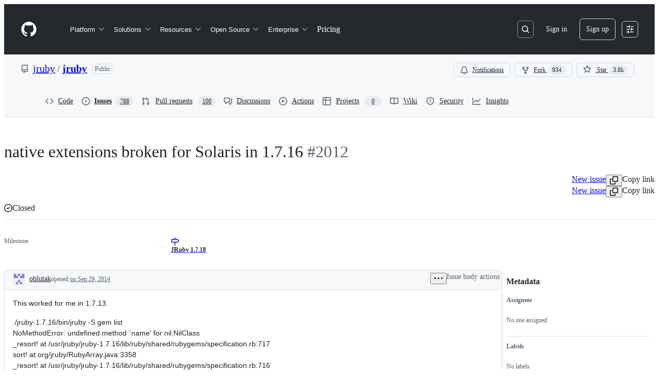

--- FILE ---
content_type: application/javascript
request_url: https://github.githubassets.com/assets/5274-7b738bd06bf4.js
body_size: 7678
content:
"use strict";(globalThis.webpackChunk_github_ui_github_ui=globalThis.webpackChunk_github_ui_github_ui||[]).push([[5274],{30459:(e,t,i)=>{i.d(t,{S:()=>l,s:()=>n});var a=i(21728),r=i(96540),o=i(53419),s=i(49936);function n(){let e,t,i=(0,a.c)(6),n=(0,r.useContext)(s.I);if(!n)throw Error("useAnalytics must be used within an AnalyticsContext");let{appName:l,category:c,metadata:d}=n;i[0]!==l||i[1]!==c||i[2]!==d?(e=(e,t,i)=>{let a={react:!0,app_name:l,category:c,...d};(0,o.BI)(e,{...a,...void 0===i?{}:i,target:t})},i[0]=l,i[1]=c,i[2]=d,i[3]=e):e=i[3];let u=e;return i[4]!==u?(t={sendAnalyticsEvent:u},i[4]=u,i[5]=t):t=i[5],t}function l(){let e,t,i=(0,a.c)(4),{sendAnalyticsEvent:r}=n();i[0]!==r?(e=e=>{r("analytics.click",void 0,void 0===e?{}:e)},i[0]=r,i[1]=e):e=i[1];let o=e;return i[2]!==o?(t={sendClickAnalyticsEvent:o},i[2]=o,i[3]=t):t=i[3],t}},33727:(e,t,i)=>{i.d(t,{$D:()=>r.$D,$_:()=>l,Fy:()=>n,_i:()=>r._i,a6:()=>r.a6,a7:()=>o,bO:()=>r.bO,dQ:()=>s,sS:()=>r.sS,yV:()=>r.yV});var a=i(65154),r=i(39295);let o={filterDelimiter:":",valueDelimiter:",",variant:"full"},s={priority:r.a6,filterTypes:{inclusive:!0,exclusive:!0,valueless:!0,hasValue:!0,multiKey:!0,multiValue:!0},support:{status:a.b9.Supported}},n={aliasMatching:!1,disableAdvancedTextFilter:!1},l=100},39295:(e,t,i)=>{i.d(t,{$D:()=>l,$c:()=>f,BP:()=>b,E4:()=>c,Ez:()=>g,OV:()=>I,VT:()=>m,_W:()=>w,_i:()=>d,a6:()=>n,bO:()=>p,d6:()=>h,jb:()=>k,mn:()=>N,oO:()=>v,rt:()=>s,sS:()=>y,uK:()=>T,wO:()=>C,yV:()=>u});var a=i(38621),r=i(65154),o=i(75642);let s="#INDETERMINANT#",n=10,l=5,c=3,d={archived:{displayName:"Archived",key:"archived",priority:10,icon:a.ArchiveIcon,description:"Specify archived or non-archived items only"},base:{displayName:"Base",key:"base",priority:n,icon:a.GitBranchIcon,description:"Pull Request base branch"},closed:{displayName:"Closed date",key:"closed",priority:n,icon:a.CalendarIcon,description:"Closing date"},comments:{displayName:"Comment count",key:"comments",priority:n,icon:a.CommentIcon,description:"Item comment count"},created:{displayName:"Creation date",key:"created",priority:n,icon:a.CalendarIcon,description:"Creation date"},draft:{displayName:"Draft",key:"draft",priority:n,icon:a.IssueDraftIcon,description:"Search for draft items"},has:{key:"has",displayName:"Has",description:"Filter by items with a specific metadata value",priority:n,icon:a.PlusCircleIcon},head:{displayName:"Head",key:"head",priority:n,icon:a.GitBranchIcon,description:"Head branch commit sha"},inBody:{displayName:"In body",key:"in-body",priority:n,icon:a.NoteIcon,description:"Search for text only inside the body of an item"},inComments:{displayName:"In comments",key:"in-comments",priority:n,icon:a.CommentDiscussionIcon,description:"Search for text only inside the comments of an item"},interactions:{displayName:"Interactions count",key:"interactions",priority:n,icon:a.CommentDiscussionIcon,description:"Interaction count"},inTitle:{displayName:"In title",key:"in-title",priority:n,icon:a.TypographyIcon,description:"Search for text only inside the title of an item"},is:{displayName:"Is",key:"is",icon:a.AppsIcon,description:'Filter only "issues", "pulls", "open", "closed", or "draft"',priority:3},in:{displayName:"In",key:"in",priority:n,icon:a.AppsIcon,description:"Limit text search to the title, body, or comments of an item or a combination of them"},language:{displayName:"Code language",key:"language",priority:n,icon:a.CodeIcon,description:"Code language"},linked:{displayName:"Linked",key:"linked",icon:a.GitPullRequestIcon,description:"Items linked to an issue or pull request",priority:n},memexState:{displayName:"State",key:"state",priority:3,icon:a.IssueDraftIcon,description:"Look for open, closed, or draft issues"},merged:{displayName:"Merge date",key:"merged",priority:n,icon:a.CalendarIcon,description:"Merge date"},milestone:{displayName:"Milestone",key:"milestone",priority:n,icon:a.MilestoneIcon,description:"Milestone"},no:{key:"no",displayName:"No",description:"Filter by items without a specific metadata value",priority:n,icon:a.NoEntryIcon},parentIssue:{displayName:"Parent issue",key:"parent-issue",priority:5,icon:a.IssueTrackedByIcon,description:"Parent issue"},prState:{displayName:"State",key:"state",priority:3,icon:a.IssueDraftIcon,description:"State of Pull Requests"},reactions:{displayName:"Reaction count",key:"reactions",priority:n,icon:a.SmileyIcon,description:"Reactions count"},reason:{displayName:"Closed reason",key:"reason",priority:n,icon:a.MentionIcon,description:"Filter by item closed reason"},review:{displayName:"Review state",key:"review",priority:n,icon:a.GitPullRequestIcon,description:"Specify a review state"},sha:{displayName:"Commit SHA",key:"sha",priority:n,icon:a.FileIcon,description:"Commit SHA"},sort:{displayName:"Sort",key:"sort",priority:n,icon:a.SortDescIcon,description:"Sort results"},state:{displayName:"State",key:"state",priority:3,icon:a.IssueDraftIcon,description:"Look for open / closed items"},status:{displayName:"Status",key:"status",priority:n,icon:a.IssueDraftIcon,description:"Commit status: pending | success | failure"},team:{displayName:"Team",key:"team",priority:n,icon:a.PeopleIcon,description:"Team name"},teamReviewRequested:{displayName:"Team review requested",key:"team-review-requested",priority:n,icon:a.PeopleIcon,description:"Review requested from team"},updated:{displayName:"Update date",key:"updated",priority:n,icon:a.CalendarIcon,description:"Updated date"},repo:{displayName:"Repository",key:"repo",priority:1,icon:a.RepoIcon,description:"Filter by repository"},org:{displayName:"Organization",key:"org",aliases:["organization"],priority:2,icon:a.OrganizationIcon,description:"Filter by organization"},label:{displayName:"Label",key:"label",priority:3,icon:a.TagIcon,description:"Filter by label"},project:{displayName:"Project",key:"project",priority:3,icon:a.TableIcon,description:"Filter by project"},blockedBy:{displayName:"Blocked by",key:"blocked-by",priority:5,icon:a.BlockedIcon,description:"Issues blocked by another issue"},blocking:{displayName:"Blocking",key:"blocking",priority:5,icon:a.StopIcon,description:"Issues blocking another issue"}},u={assignee:{displayName:"Assignee",key:"assignee",icon:a.PersonIcon,description:"The assignee of the item",priority:3},author:{displayName:"Author",key:"author",icon:a.PersonIcon,description:"The author of the item",priority:3},commenter:{displayName:"Commenter",key:"commenter",icon:a.PersonIcon,description:"Items commented on by the user",priority:n},involves:{displayName:"Involves",key:"involves",icon:a.PersonIcon,description:"The user involved in the item",priority:n},mentions:{displayName:"Mentions",key:"mentions",icon:a.MentionIcon,description:"The user mentioned in the item",priority:n},reviewedBy:{displayName:"Reviewed by",key:"reviewed-by",icon:a.PersonIcon,description:"Items reviewed by the user",priority:n},reviewRequested:{displayName:"Review requested",key:"review-requested",icon:a.PersonIcon,description:"Items with review requested for the user",priority:n},user:{displayName:"User",key:"user",icon:a.PersonIcon,description:"Items in repositories owned by the user",priority:n},userReviewRequested:{displayName:"User review requested",key:"user-review-requested",icon:a.MentionIcon,description:"Items with review requested for the user explicitly",priority:n}};Object.values(u);let p=[{value:"true",displayName:"True",priority:1,aliases:["yes"]},{value:"false",displayName:"False",priority:2,aliases:["no"]}],y={archived:p,closed:o.p,comments:o.S,created:o.p,draft:p,interactions:o.S,is:[{value:"issue",displayName:"Issue",priority:1,icon:a.IssueOpenedIcon},{value:"pr",displayName:"Pull Request",priority:2,icon:a.GitPullRequestIcon}],in:[{value:"title",displayName:"Title",priority:1,icon:a.TypographyIcon},{value:"body",displayName:"Body",priority:2,icon:a.NoteIcon},{value:"comments",displayName:"Comments",priority:3,icon:a.CommentDiscussionIcon}],linked:[{value:"issue",displayName:"Issue",priority:1,icon:a.IssueOpenedIcon},{value:"pr",displayName:"Pull Request",priority:2,icon:a.GitPullRequestIcon}],sort:[],memexState:[{value:"open",displayName:"Open",priority:1,icon:a.IssueOpenedIcon,iconColor:"var(--fgColor-success, var(--color-success-fg))"},{value:"closed",displayName:"Closed",priority:2,icon:a.IssueClosedIcon,iconColor:"var(--fgColor-done, var(--color-done-fg))"},{value:"draft",displayName:"Draft",priority:3,icon:a.IssueDraftIcon,iconColor:"var(-fgColor-muted, var(--color-neutral-emphasis))"}],merged:o.p,prState:[{value:"open",displayName:"Open",icon:a.GitPullRequestIcon,priority:1,iconColor:"var(--fgColor-open, var(--color-open-fg))"},{value:"merged",displayName:"Merged",icon:a.GitMergeIcon,priority:2,iconColor:"var(--fgColor-done, var(--color-done-fg))"},{value:"draft",displayName:"Draft",icon:a.GitPullRequestDraftIcon,priority:3,iconColor:"var(--fgColor-draft)"},{value:"closed",displayName:"Closed",icon:a.GitPullRequestClosedIcon,priority:4,iconColor:"var(--fgColor-closed, var(--color-closed-fg))"}],reactions:o.S,reason:[{value:"completed",displayName:"Completed",priority:1,icon:a.CheckCircleIcon,iconColor:"var(--fgColor-done, var(--color-done-fg))"},{value:"not-planned",displayName:"Not planned",priority:2,icon:a.SkipIcon,iconColor:"var(--fgColor-muted, var(--color-neutral-emphasis))"},{value:"duplicate",displayName:"Duplicate",priority:3,icon:a.SkipIcon,iconColor:"var(--fgColor-muted, var(--color-neutral-emphasis))"}],review:[{value:"none",displayName:"No reviews",priority:1},{value:"required",displayName:"Review required",priority:2},{value:"approved",displayName:"Approved",priority:3},{value:"changes_requested",displayName:"Changes requested",priority:4}],state:[{value:"open",displayName:"Open",priority:1,icon:a.IssueOpenedIcon,iconColor:"var(--fgColor-success, var(--color-success-fg))"},{value:"closed",displayName:"Closed",priority:2,icon:a.IssueClosedIcon,iconColor:"var(--fgColor-done, var(--color-done-fg))"}],status:[{value:"pending",displayName:"Pending",priority:1,icon:a.DotFillIcon,iconColor:"var(--fgColor-attention, var(--color-attention-fg))"},{value:"success",displayName:"Success",priority:2,icon:a.CheckCircleFillIcon,iconColor:"var(--fgColor-success, var(--color-success-fg))"},{value:"failure",displayName:"Failure",priority:3,icon:a.XCircleFillIcon,iconColor:"var(--fgColor-danger, var(--color-danger-fg))"},{value:"queued",displayName:"Queued",priority:4,icon:a.IssueOpenedIcon,iconColor:"var(--fgColor-muted, var(--color-fg-subtle))"},{value:"waiting",displayName:"Waiting",priority:4,icon:a.ClockIcon,iconColor:"var(--fgColor-muted, var(--color-fg-subtle))"},{value:"cancelled",displayName:"Cancelled",priority:4,icon:a.StopIcon,iconColor:"var(--fgColor-muted, var(--color-fg-subtle))"},{value:"skipped",displayName:"Skipped",priority:4,icon:a.SkipIcon,iconColor:"var(--fgColor-muted, var(--color-fg-subtle))"}],updated:o.p};d.team,d.teamReviewRequested;let m={action:{value:"action",displayName:"Action",priority:3,icon:a.PlayIcon},closed:{value:"closed",displayName:"Closed",priority:2,icon:a.IssueClosedIcon},codespace:{value:"codespace",displayName:"Codespace",priority:3,icon:a.CodespacesIcon},discussion:{value:"discussion",displayName:"Discussion",priority:4,icon:a.CommentDiscussionIcon},draft:{value:"draft",displayName:"Draft",priority:3,icon:a.GitPullRequestDraftIcon},issue:{value:"issue",displayName:"Issue",priority:1,icon:a.IssueOpenedIcon},locked:{value:"locked",displayName:"Locked",priority:4,icon:a.LockIcon},merged:{value:"merged",displayName:"Merged",priority:3,icon:a.GitMergeIcon},unmerged:{value:"unmerged",displayName:"Unmerged",priority:3,icon:a.GitMergeIcon},open:{value:"open",displayName:"Open",priority:1,icon:a.IssueOpenedIcon},pr:{value:"pr",displayName:"Pull Request",priority:1,icon:a.GitPullRequestIcon},private:{value:"private",displayName:"Private",priority:3,icon:a.LockIcon},public:{value:"public",displayName:"Public",priority:3,icon:a.UnlockIcon},repository:{value:"repository",displayName:"Repository",priority:2,icon:a.RepoIcon},unlocked:{value:"unlocked",displayName:"Unlocked",priority:4,icon:a.UnlockIcon},blocked:{value:"blocked",displayName:"Blocked",priority:4,icon:a.BlockedIcon},blocking:{value:"blocking",displayName:"Blocking",priority:4,icon:a.StopIcon}},v={title:{value:"title",displayName:"Title",priority:1,icon:a.TypographyIcon},body:{value:"body",displayName:"Body",priority:2,icon:a.NoteIcon},comments:{value:"comments",displayName:"Comments",priority:3,icon:a.CommentDiscussionIcon}},f={created:[{value:"created-desc",displayName:"Newest",priority:0,aliases:["created"]},{value:"created-asc",displayName:"Oldest",priority:1}],updated:[{value:"updated-desc",displayName:"Recently updated",priority:2,aliases:["updated"]},{value:"updated-asc",displayName:"Least recently updated",priority:3}],comments:[{value:"comments-desc",displayName:"Most commented",priority:4,aliases:["interactions","interactions-desc","comments"]},{value:"comments-asc",displayName:"Least commented",priority:5,aliases:["interactions-asc"]}],reactions:[{value:"reactions-desc",displayName:"Most reactions",priority:6,aliases:["reactions"]},{value:"reactions-asc",displayName:"Least reactions",priority:7}],"committer-date":[{value:"committer-date-desc",displayName:"Most recent committer date",priority:8,aliases:["committer-date"]},{value:"committer-date-asc",displayName:"Least recent committer date",priority:9}],"author-date":[{value:"author-date-desc",displayName:"Most recent author date",priority:9,aliases:["author-date"]},{value:"author-date-asc",displayName:"Least recent author date",priority:9}],relevance:[{value:"relevance",displayName:"Best match",priority:10,aliases:["relevance-desc"]}]},I=[{value:"reactions-+1",displayName:"Most thumbs up (\u{1F44D}) reactions",priority:10,aliases:["reactions-+1-desc"]},{value:"reactions-+1-asc",displayName:"Least thumbs up (\u{1F44D}) reactions",priority:10},{value:"reactions--1",displayName:"Most thumbs down (\u{1F44E}) reactions",priority:10,aliases:["reactions--1-desc"]},{value:"reactions--1-asc",displayName:"Least thumbs down (\u{1F44E}) reactions",priority:10},{value:"reactions-smile",displayName:"Most laugh (\u{1F604}) reactions",priority:10,aliases:["reactions-smile-desc"]},{value:"reactions-smile-asc",displayName:"Least laugh (\u{1F604}) reactions",priority:10},{value:"reactions-thinking_face",displayName:"Most confused (\u{1F615}) reactions",priority:10,aliases:["reactions-thinking_face-desc"]},{value:"reactions-thinking_face-asc",displayName:"Least confused (\u{1F615}) reactions",priority:10},{value:"reactions-tada",displayName:"Most tada (\u{1F389}) reactions",priority:10,aliases:["reactions-tada-desc"]},{value:"reactions-tada-asc",displayName:"Least tada (\u{1F389}) reactions",priority:10},{value:"reactions-heart",displayName:"Most heart (\u2764\uFE0F) reactions",priority:10,aliases:["reactions-heart-desc"]},{value:"reactions-heart-asc",displayName:"Least heart (\u2764\uFE0F) reactions",priority:10},{value:"reactions-eyes",displayName:"Most eyes (\u{1F440}) reactions",priority:10,aliases:["reactions-eyes-desc"]},{value:"reactions-eyes-asc",displayName:"Least eyes (\u{1F440}) reactions",priority:10},{value:"reactions-rocket",displayName:"Most rocket (\u{1F680}) reactions",priority:10,aliases:["reactions-rocket-desc"]},{value:"reactions-rocket-asc",displayName:"Least rocket (\u{1F680}) reactions",priority:10}],h=["AND","OR"],g={issue:{value:"issue",displayName:"Issue",priority:1,icon:a.IssueOpenedIcon},pr:{value:"pr",displayName:"Pull Request",priority:2,icon:a.GitPullRequestIcon}},N=5,k=["sort"],C=["@"],w={IsOneOf:"is one of",IsNotOneOf:"is not one of",Is:"is",IsNot:"is not",GreaterThan:"greater than",LessThan:"less than",GreaterThanOrEqualTo:"greater than or equal to",LessThanOrEqualTo:"less than or equal to",EqualTo:"equal to",Before:"before",After:"after",BeforeAndIncluding:"before and including",AfterAndIncluding:"after and including",Between:"between"},b=[r.tl.GreaterThan,r.tl.LessThan,r.tl.GreaterThanOrEqualTo,r.tl.LessThanOrEqualTo,r.tl.Before,r.tl.After,r.tl.Between],T={select:{single:[r.tl.Is,r.tl.IsNot],multi:[r.tl.IsOneOf,r.tl.IsNotOneOf]},user:{single:[r.tl.Is,r.tl.IsNot],multi:[r.tl.IsOneOf,r.tl.IsNotOneOf]},text:{single:[r.tl.Is,r.tl.IsNot],multi:[r.tl.IsOneOf,r.tl.IsNotOneOf]},date:[r.tl.Before,r.tl.After,r.tl.BeforeAndIncluding,r.tl.AfterAndIncluding,r.tl.Between,r.tl.IsOneOf,r.tl.IsNotOneOf],number:[r.tl.EqualTo,r.tl.GreaterThan,r.tl.GreaterThanOrEqualTo,r.tl.LessThan,r.tl.LessThanOrEqualTo,r.tl.Between],decimal:[r.tl.EqualTo,r.tl.GreaterThan,r.tl.GreaterThanOrEqualTo,r.tl.LessThan,r.tl.LessThanOrEqualTo,r.tl.Between],boolean:[r.tl.Is,r.tl.IsNot],rawText:[r.tl.Is],unknown:[r.tl.Is,r.tl.IsNot]}},51228:(e,t,i)=>{i.d(t,{J:()=>o});var a=i(38621),r=i(33727);let o={type:i(65154).CH.RawText,icon:a.TypographyIcon,options:r.dQ,key:"text",priority:5,displayName:"Text",getSuggestions:()=>[],validateFilterBlockValues:()=>[],getValueRowProps:()=>({text:""})}},55461:(e,t,i)=>{i.d(t,{$4:()=>p,B8:()=>C,Bt:()=>j,DS:()=>V,Di:()=>B,Dy:()=>Q,Ed:()=>N,I8:()=>f,Lu:()=>K,M5:()=>I,Ms:()=>R,Nn:()=>P,ON:()=>x,Oo:()=>J,PU:()=>G,SH:()=>y,W5:()=>v,W9:()=>T,Xz:()=>m,ZH:()=>l,aK:()=>w,dV:()=>k,h8:()=>b,he:()=>g,iy:()=>S,j1:()=>_,jL:()=>M,jQ:()=>h,jh:()=>W,kZ:()=>Y,m1:()=>E,n$:()=>D,nV:()=>A,oE:()=>L,q5:()=>X,sF:()=>q,t4:()=>z,uT:()=>H,v7:()=>O,vU:()=>U,wR:()=>F,zB:()=>$});var a=i(38621),r=i(98488),o=i(39295),s=i(51228),n=i(65154);let l=e=>e.charAt(0).toUpperCase()+e.slice(1),c=[" ","(",")",'"',"'",","],d=/^"[^"]*"$/gi,u=/\\?"/gi,p=e=>{if(!e||c.every(t=>0>e.indexOf(t)))return e;let t=e.trim(),i=t.startsWith("-");return i&&(t=t.substring(1).trim()),d.test(t)&&(t=t.substring(1,t.length-1)),t=t.replace(u,'\\"'),`${i?"-":""}"${t}"`},y=(e,t)=>!!e&&!!t&&e.toLocaleLowerCase()===t.toLocaleLowerCase(),m=e=>e.startsWith("-")?e.slice(1):e,v=(e,t,i)=>`${e}-${t??i}`,f=e=>e?"string"==typeof e?e:e():null,I=e=>{let t=f(e);return t?(e=>{if(!e||e.replaceAll('"',"").length<1)return e;let t=e;return t.startsWith('"')&&e.endsWith('"')&&(t=t.substring(1)),t.endsWith('"')&&e.startsWith('"')&&(t=t.substring(0,t.length-1)),t})(t):t},h=e=>{let t=f(e);return t?p(t):t},g=e=>new Promise(t=>setTimeout(t,e)),N=(e,t)=>e.blocks.map(({raw:e})=>e).join("").trim()===(void 0!==t?t:e.raw).trim(),k=(e,t,i)=>e>=0&&e>=t&&e<=i,C=e=>void 0!==e&&void 0!==e.filterProviders,w=e=>void 0!==e&&e.type===n._B.Filter&&void 0!==e.key&&void 0!==e.value,b=e=>void 0!==e.startIndex&&void 0!==e.endIndex,T=e=>e.type===n._B.Group&&void 0!==e.blocks&&void 0!==e.startIndex&&void 0!==e.endIndex,O=e=>w(e)&&b(e),x=e=>e.type===n._B.Text&&void 0!==e.startIndex&&void 0!==e.endIndex,L=e=>e.type===n._B.UnmatchedOpenParen&&void 0!==e.startIndex&&void 0!==e.endIndex,S=e=>e.type===n._B.UnmatchedCloseParen&&void 0!==e.startIndex&&void 0!==e.endIndex,q=e=>e.type===n._B.Filter,B=(e,t,i)=>i?e.blocks.filter(e=>w(e)&&e.provider.key===t&&e.value.values.findIndex(e=>e.value===i)>-1):[],A=e=>{let t=o.uK[e?.type??n.CH.Unknown],i=e?.options?.filterTypes.multiValue,a=void 0!==t.single?t[i?"multi":"single"]:t;return e?.options?.filterTypes.inclusive===!1&&(a=a.filter(e=>e!==n.tl.Is&&e!==n.tl.IsOneOf)),e?.options?.filterTypes.exclusive===!1&&(a=a.filter(e=>e!==n.tl.IsNot&&e!==n.tl.IsNotOneOf)),a},P=e=>e.type===n.CH.RawText?void 0:{value:e.key,valid:!0},$=(e,t,i)=>{let a=A(e),r=e?.options?.filterTypes.multiValue;if(a[0]){if(t?.startsWith("-"))return a.find(e=>r?e===n.tl.IsNotOneOf:e===n.tl.IsNot)??a[0];let o=i?.includes("..")&&i?.indexOf("..")===i?.lastIndexOf("..");if(e?.type===n.CH.Number||e?.type===n.CH.DecimalNumber){if(o)return a.find(e=>e===n.tl.Between)??a[0];else if(i?.startsWith("<="))return a.find(e=>e===n.tl.LessThanOrEqualTo)??a[0];else if(i?.startsWith("<"))return a.find(e=>e===n.tl.LessThan)??a[0];else if(i?.startsWith(">="))return a.find(e=>e===n.tl.GreaterThanOrEqualTo)??a[0];else if(i?.startsWith(">"))return a.find(e=>e===n.tl.GreaterThan)??a[0]}else if(e?.type===n.CH.Date){if(o&&"*..*"!==i)return a.find(e=>e===n.tl.Between)??a[0];else if(i?.startsWith("<="))return a.find(e=>e===n.tl.BeforeAndIncluding)??a[0];else if(i?.startsWith("<"))return a.find(e=>e===n.tl.Before)??a[0];else if(i?.startsWith(">="))return a.find(e=>e===n.tl.AfterAndIncluding)??a[0];else if(i?.startsWith(">"))return a.find(e=>e===n.tl.After)??a[0]}return a.find(e=>r?e===n.tl.IsOneOf:e===n.tl.Is)??a[0]}return n.tl.Is},D=(e,t)=>{let i=e.key?`${e.key.value}:`:"";switch(e.operator){case n.tl.IsNot:case n.tl.IsNotOneOf:return`${i.startsWith("-")?i:`-${i}`}${e.value?.values.map(e=>h(e.value)).join(t.valueDelimiter)}`;case n.tl.Before:case n.tl.LessThan:return`${i}<${e.value?.raw??""}`;case n.tl.After:case n.tl.GreaterThan:return`${i}>${!e.value?.raw?"":e.value?.raw}`;case n.tl.LessThanOrEqualTo:return`${i}<=${!e.value?.raw?"":e.value?.raw}`;case n.tl.GreaterThanOrEqualTo:return`${i}>=${!e.value?.raw?"":e.value?.raw}`;case n.tl.Between:return`${i}${f(e.value?.values[0]?.value)}..${f(e.value?.values[1]?.value)}`;default:return`${i.startsWith("-")?i.substring(1):i}${e.value?.values.map(e=>h(e.value)).join(t.valueDelimiter)}`}},R=(e,t=a.PlusCircleIcon,i=0)=>({displayName:`Has ${e.toLocaleLowerCase()}`,ariaLabel:`Has ${e}, ${e}`,icon:t,value:"*",type:n.ak.HasValue,priority:i}),M=(e,t=a.NoEntryIcon,i=0)=>({displayName:`No ${e.toLocaleLowerCase()}`,ariaLabel:`No ${e}, ${e}`,icon:t,value:"",type:n.ak.NoValue,priority:i}),E=e=>({displayName:e?`Exclude ${e.toLocaleLowerCase()}`:"Exclude",ariaLabel:e?`Exclude ${e.toLocaleLowerCase()}`:"Exclude",value:e?`-${e}`:"-",type:n.ak.Key,priority:1,icon:a.NoEntryIcon}),G=()=>({ariaLabel:"And",value:"AND",type:"keyword",priority:1,icon:a.PlusCircleIcon}),_=()=>({ariaLabel:"Or",value:"OR",type:"keyword",priority:1,icon:a.SkipIcon}),W=e=>{let t=[];for(let i of e)"suggestions"in i?t.push(...i.suggestions):t.push(i);return t},F=e=>{let t=[],i=[...e];for(;i.length;){let e=i.pop();e&&(t.push(e),T(e)&&i.push(...e.blocks))}return t},U=e=>{let t=[];for(let i=0;i<e.length;i++){let a=e[i];if(a)if(a.type===n._B.Space)continue;else if(a.type===n._B.Text&&e[i-2]?.type===n._B.Text){let e=t.pop();e&&(e.raw+=` ${a.raw}`,e.value={raw:e.raw,values:[{value:e.raw,valid:!0}]},t.push(e))}else if(q(a)){let e=(0,r.A)(a);if(e.operator===n.tl.Between){let t=f(e.value?.values[0]?.value)??"",i=t?.split(".."),a=!!i[0]&&""!==i[0]&&!!i[1]&&""!==i[1];i?.length===2&&(e.value={raw:t,values:[{value:i[0]??"",valid:a},{value:i[1]??"",valid:a}]})}else{let t="";e.value?.values.map(e=>{t+=`,${(f(e.value)??"").replaceAll(/[>|<|>=|<=]/g,"")??""}`}),t=t.slice(1),e.value={values:e.value?.values??[],raw:t}}e.id=t.length,t.push(e)}else t.push({type:n._B.Filter,id:t.length,provider:s.J,raw:a.raw??"",value:{raw:a.raw??"",values:[{value:a.raw??"",valid:!0}]}})}return t},V=(e,t)=>{let i;return(i=O(e)&&e.value?.values?((e,t=-1)=>{if(null===t||t<0)return f(e.at(-1)?.value);for(let i of e)if(k(t,i.startIndex,i.endIndex))return f(i.value);return null})(e.value.values,t)??"":w(e)&&e.value?.values?f(e.value.values[0]?.value)??"":e.raw).startsWith('"')&&(i=i.substring(1)),i.endsWith('"')&&(i=i.substring(0,i.length-1)),i},H=e=>{let t=w(e)&&e.value?.values?e.value.values:[];return!(t.length>1)&&(1!==t.length||t[0]?.value==="")},j=(e,t=!0)=>w(e)&&(t||e.value.values.length<=1),z=(e,t)=>{if(e.startIndex>t||e.endIndex<t)return[null,null];if(k(t,e.key.startIndex,e.key.endIndex))return["key",e.key];let i=e.value.values.find(e=>k(t,e.startIndex,e.endIndex));return i?["value",i]:[null,null]},K=(e="mixed")=>{let t=[];if("mixed"===e){let e={};for(let t of[...o.sS.memexState,...o.sS.state,...o.sS.prState]){let i=f(t.value),{icon:a,iconColor:r,...o}=t;i&&!e[i]&&(e[i]={...o})}t=Object.values(e)}else t="issues"===e?o.sS.state:"memex"===e?o.sS.memexState:o.sS.prState;return t};function X(e){return e?e.replaceAll("<","&lt;")?.replaceAll(">","&gt;"):e}let Q=e=>{let t;if(0===e.length)return new Map;let i=0,a=[];for(;(t=e.indexOf('"',i))>-1;)a.push(t),i=t+1;let r=null,o=new Map;for(let e of a)r?(o.set(r,e),r=null):r=e;return o},J={filterTypes:{multiKey:!1,multiValue:!1,valueless:!1}},Y=(e,t,i=!1)=>{let a=e=>i?e.split(".").some(e=>e.toLocaleLowerCase().startsWith(t.toLocaleLowerCase()))||e.toLocaleLowerCase().startsWith(t.toLocaleLowerCase()):p(e.toLocaleLowerCase())===t.toLocaleLowerCase();return a(e.key)||e.aliases?.some(e=>a(e))||e.options?.filterTypes.exclusive&&(a(`-${e.key}`)||e.aliases?.some(e=>a(`-${e}`)))||!1}},59403:(e,t,i)=>{i.d(t,{Dx:()=>s,IP:()=>o,M4:()=>r,dt:()=>n});var a=i(91385);let r=1/0,o=-1/0,s=1,n=(e,t,i=s)=>{let n=e.trim().toLowerCase(),l=t.trim().toLowerCase();if(n===l)return r;if(0===l.length||0===n.length)return o;let c=(0,a.fN)(n,l);return c===1/0&&n!==l?o:l.startsWith(n)||l.endsWith(n)?c+i:c}},65154:(e,t,i)=>{i.d(t,{CH:()=>o,FT:()=>n,_B:()=>c,ak:()=>a,b:()=>l,b9:()=>s,tl:()=>d,uW:()=>r});let a={Key:"key",Value:"value",NoValue:"",HasValue:"*"},r={User:"user",Org:"org",Team:"team"},o={Select:"select",User:"user",Text:"text",Date:"date",Number:"number",DecimalNumber:"decimal",Boolean:"boolean",RawText:"rawText",Unknown:"unknown"},s={Unsupported:"unsupported",Supported:"supported",Deprecated:"deprecated"},n={SuggestionSelected:"suggestion-selected",DialogSubmit:"dialog-submit",ExplicitSubmit:"explicit-submit",Clear:"clear"},l={EmptyValue:"empty-value",InvalidValue:"invalid-value",MultiValueUnsupported:"multi-value-unsupported",FilterProviderDeprecated:"filter-provider-deprecated",FilterProviderUnsupported:"filter-provider-unsupported",FilterProviderTopLevel:"filter-provider-top-level",UnbalancedQuotations:"unbalanced-quotations",UnbalancedParentheses:"unbalanced-parentheses",MaxNestedGroups:"max-nested-groups"},c={Filter:"filter",Text:"text",Space:"space",Keyword:"keyword",Group:"group",UnmatchedOpenParen:"unmatched-open-paren",UnmatchedCloseParen:"unmatched-close-paren"},d={IsOneOf:"IsOneOf",IsNotOneOf:"IsNotOneOf",Is:"Is",IsNot:"IsNot",GreaterThan:"GreaterThan",LessThan:"LessThan",GreaterThanOrEqualTo:"GreaterThanOrEqualTo",LessThanOrEqualTo:"LessThanOrEqualTo",EqualTo:"EqualTo",Before:"Before",After:"After",BeforeAndIncluding:"BeforeAndIncluding",AfterAndIncluding:"AfterAndIncluding",Between:"Between"}},75642:(e,t,i)=>{i.d(t,{S:()=>o,p:()=>r});var a=i(38621);let r=[{value:"@today",displayName:"Today",priority:1,icon:a.ArrowSwitchIcon,iconColor:"var(--fgColor-done, var(--color-done-fg))"},{value:"@today-1d",displayName:"Yesterday",priority:2,icon:a.ArrowSwitchIcon,iconColor:"var(--fgColor-done, var(--color-done-fg))"},{value:">@today-1w",displayName:"Past 7 days",priority:3,icon:a.ArrowSwitchIcon,iconColor:"var(--fgColor-done, var(--color-done-fg))"},{value:">@today-30d",displayName:"Past 30 days",priority:4,icon:a.ArrowSwitchIcon,iconColor:"var(--fgColor-done, var(--color-done-fg))"},{value:">@today-1y",displayName:"Past year",priority:5,icon:a.ArrowSwitchIcon,iconColor:"var(--fgColor-done, var(--color-done-fg))"},{value:()=>{let e=new Date;return`${e.getFullYear()}-${`0${e.getMonth()+1}`.slice(-2)}-${`0${e.getDate()}`.slice(-2)}`},displayName:new Date().toLocaleDateString("en-us",{year:"numeric",month:"long",day:"numeric"}),priority:6,icon:a.CalendarIcon}],o=[{value:"<10",displayName:"Less than 10",priority:1},{value:">10",displayName:"More than 10",priority:2},{value:"10..100",displayName:"Between 10 and 100",priority:3},{value:"100",displayName:"100",priority:4}]},77430:(e,t,i)=>{i.d(t,{r:()=>n});var a=i(74848),r=i(71315),o=i(35811),s=i(96540);let n=(0,s.forwardRef)(function({src:e,size:t=20,sx:i,...n},l){let c=(0,s.useMemo)(()=>{let i=new URL(e,r.fV.origin);return i.searchParams.has("size")||i.searchParams.has("s")||i.searchParams.set("size",String(2*Number(t))),i.toString()},[e,t]);return(0,a.jsx)(o.eu,{src:c,size:t,"data-testid":"github-avatar",sx:i,...n,ref:l})});try{n.displayName||(n.displayName="GitHubAvatar")}catch{}},81945:(e,t,i)=>{i.d(t,{O:()=>c});var a=i(35811),r=i(38267);let o=(0,r.i7)(["0%{transform:translateX(-100%);}50%{transform:translateX(100%);}100%{transform:translateX(100%);}"]),s=(0,r.AH)(["animation:"," 1.5s infinite linear;"],o),n=(0,r.i7)(["0%{opacity:.3;}10%{opacity:1;}100%{opacity:.3;}"]),l=(0,r.AH)(["animation:"," 2s infinite linear;"],n),c=(0,r.Ay)(a.az).withConfig({displayName:"LoadingSkeleton",componentId:"sc-ff22872e-0"})(["position:relative;overflow:hidden;mask-image:radial-gradient(white,black);",";&::after{",";background:linear-gradient(90deg,transparent,",",transparent);content:'';position:absolute;transform:translateX(-100%);bottom:0;left:0;right:0;top:0;}background-color:",";border-radius:",";display:block;height:1.2em;"," width:",";height:",";",""],({animationStyle:e})=>"pulse"===e&&l,({animationStyle:e})=>"pulse"!==e&&s,(0,a.yB)("colors.neutral.subtle"),(0,a.yB)("colors.neutral.subtle"),({theme:e,variant:t})=>{switch(t){case"rounded":return(0,a.yB)("radii.1")(e);case"pill":return"100px";case"elliptical":return"50%";default:return"0"}},({variant:e})=>"elliptical"===e&&{borderRadius:"50%"},({width:e})=>{switch(e){case"random":return`${Math.floor(40*Math.random()+40)}%`;case"xl":return"32px";case"lg":return"24px";case"md":return"20px";case"sm":return"16px";default:return e}},({height:e})=>{switch(e){case"xl":return"32px";case"lg":return"24px";case"md":return"20px";case"sm":return"16px";default:return e}},a.sx);try{c.displayName||(c.displayName="LoadingSkeleton")}catch{}}}]);
//# sourceMappingURL=5274-095a9380574a.js.map

--- FILE ---
content_type: text/plain; charset=utf-8
request_url: https://github.com/_graphql?body=%7B%22query%22%3A%22dd170c659a085a45885ee5a168fc52c8%22%2C%22variables%22%3A%7B%22markAsRead%22%3Atrue%2C%22number%22%3A2012%2C%22owner%22%3A%22jruby%22%2C%22repo%22%3A%22jruby%22%7D%7D
body_size: 1291
content:
{"data":{"repository":{"issue":{"id":"MDU6SXNzdWU0NDMxMjI5NQ==","isTransferInProgress":false,"parent":null,"viewerCanReopen":false,"viewerCanClose":false,"authorAssociation":"NONE","discussion":null,"repository":{"slashCommandsEnabled":false,"codeOfConductFileUrl":"https://github.com/jruby/jruby/blob/master/CODE_OF_CONDUCT.md","securityPolicyUrl":"https://github.com/jruby/jruby/security/policy","contributingFileUrl":null,"supportFileUrl":null,"id":"MDEwOlJlcG9zaXRvcnkxNjgzNzA=","databaseId":168370,"name":"jruby","owner":{"__typename":"Organization","login":"jruby","id":"MDEyOk9yZ2FuaXphdGlvbjU1Njg3","enterprise":null},"nameWithOwner":"jruby/jruby","isArchived":false,"viewerCanPinIssues":false,"viewerCopilotCodingAgentEligibility":null,"isPrivate":false,"visibility":"PUBLIC","viewerCanPush":false},"title":"native extensions broken for Solaris in 1.7.16","number":2012,"databaseId":44312295,"linkedBranches":{"nodes":[]},"closedByPullRequestsReferences":{"nodes":[]},"linkedPullRequests":{"nodes":[]},"viewerCanLinkBranches":false,"topBlockedBy":{"nodes":[],"pageInfo":{"hasNextPage":false}},"topBlocking":{"nodes":[],"pageInfo":{"hasNextPage":false}},"issueDependenciesSummary":{"blockedBy":0,"blocking":0},"viewerCanUpdateMetadata":false,"threadSubscriptionChannel":null,"viewerThreadSubscriptionFormAction":"NONE","viewerCustomSubscriptionEvents":[],"participants":{"nodes":[{"__isActor":"User","__typename":"User","id":"MDQ6VXNlcjEwMTM1","login":"headius","name":"Charles Oliver Nutter","profileResourcePath":"/headius","avatarUrl":"https://avatars.githubusercontent.com/u/10135?s=64&v=4"},{"__isActor":"User","__typename":"User","id":"MDQ6VXNlcjM1MDU4","login":"mkristian","name":"Christian Meier","profileResourcePath":"/mkristian","avatarUrl":"https://avatars.githubusercontent.com/u/35058?s=64&v=4"},{"__isActor":"User","__typename":"User","id":"MDQ6VXNlcjc3MDcz","login":"sax","name":"Eric Saxby","profileResourcePath":"/sax","avatarUrl":"https://avatars.githubusercontent.com/u/77073?s=64&v=4"},{"__isActor":"User","__typename":"User","id":"MDQ6VXNlcjg4ODU1NjA=","login":"oblutak","name":null,"profileResourcePath":"/oblutak","avatarUrl":"https://avatars.githubusercontent.com/u/8885560?s=64&v=4"}],"totalCount":4},"viewerCanConvertToDiscussion":false,"viewerCanDelete":false,"viewerCanTransfer":false,"viewerCanType":false,"viewerCanLock":false,"suggestedActors":{"nodes":[{"__typename":"Bot","__isActor":"Bot","id":"BOT_kgDOC9w8XQ","login":"copilot-swe-agent","name":"copilot-swe-agent","profileResourcePath":"/apps/copilot-swe-agent","avatarUrl":"https://avatars.githubusercontent.com/in/1143301?s=64&v=4","isCopilot":true,"__isNode":"Bot"},{"__typename":"User","__isActor":"User","id":"MDQ6VXNlcjEwMTM1","login":"headius","name":"Charles Oliver Nutter","profileResourcePath":"/headius","avatarUrl":"https://avatars.githubusercontent.com/u/10135?s=64&v=4","__isNode":"User"},{"__typename":"User","__isActor":"User","id":"MDQ6VXNlcjM1MDU4","login":"mkristian","name":"Christian Meier","profileResourcePath":"/mkristian","avatarUrl":"https://avatars.githubusercontent.com/u/35058?s=64&v=4","__isNode":"User"},{"__typename":"User","__isActor":"User","id":"MDQ6VXNlcjc3MDcz","login":"sax","name":"Eric Saxby","profileResourcePath":"/sax","avatarUrl":"https://avatars.githubusercontent.com/u/77073?s=64&v=4","__isNode":"User"},{"__typename":"User","__isActor":"User","id":"MDQ6VXNlcjg4ODU1NjA=","login":"oblutak","name":null,"profileResourcePath":"/oblutak","avatarUrl":"https://avatars.githubusercontent.com/u/8885560?s=64&v=4","__isNode":"User"}]},"taskListSummary":{"itemCount":0,"completeCount":0},"tasklistBlocksCompletion":null,"trackedInIssues":{"nodes":[],"totalCount":0},"__isComment":"Issue","viewerCanReadUserContentEdits":true,"lastEditedAt":null,"lastUserContentEdit":null,"showSpammyBadge":false,"viewerCanReport":false,"viewerCanReportToMaintainer":false,"viewerCanBlockFromOrg":false,"viewerCanUnblockFromOrg":false,"subIssues":{"nodes":[]},"subIssuesConnection":{"totalCount":0},"projectItemsNext":{"edges":[],"pageInfo":{"endCursor":null,"hasNextPage":false}},"milestone":{"id":"MDk6TWlsZXN0b25lODAzMTY5","title":"JRuby 1.7.18","closed":true,"dueOn":null,"progressPercentage":100.0,"url":"https://github.com/jruby/jruby/milestone/26","closedAt":"2014-12-22T21:28:03Z"},"state":"CLOSED","blockedBy":{"nodes":[]}},"id":"MDEwOlJlcG9zaXRvcnkxNjgzNzA="}}}

--- FILE ---
content_type: application/javascript
request_url: https://github.githubassets.com/assets/42643-abb79872bdf3.js
body_size: 11018
content:
(globalThis.webpackChunk_github_ui_github_ui=globalThis.webpackChunk_github_ui_github_ui||[]).push([[9838,19973,19996,32219,42643,42695,54600,65076,67669,87457,93558],{9802:(t,e,n)=>{"use strict";n.d(e,{e:()=>i});var r=n(83592);function i(t){return(0,r.s)(t,Date.now())}},10436:(t,e,n)=>{"use strict";n.d(e,{lG:()=>m,m4:()=>w,jl:()=>u});var r=n(1481),i=n(49539),o=n(38267),s=n(96540),a=n(74848);let l=(0,o.Ay)(r.A).withConfig({shouldForwardProp:t=>"sx"!==t}).withConfig({displayName:"TabNav__StyledTabNav",componentId:"sc-13kad3t-0"})(["",""],i.A),c=(0,o.Ay)(r.A.Link).withConfig({shouldForwardProp:t=>"sx"!==t}).withConfig({displayName:"TabNav__StyledTabNavLink",componentId:"sc-13kad3t-1"})(["",""],i.A),u=Object.assign(({as:t,...e})=>(0,a.jsx)(l,{...e,...t?{forwardedAs:t}:{}}),{Link:(0,s.forwardRef)(({as:t,...e},n)=>(0,a.jsx)(c,{...e,...t?{forwardedAs:t}:{},ref:n}))});var d=n(29e3),h=n(45846);let f=(0,s.forwardRef)(function(t,e){return(0,a.jsx)(h.A,{as:d.A,ref:e,...t})}),p=(0,s.forwardRef)(({as:t,...e},n)=>(0,a.jsx)(f,{...e,...t?{forwardedAs:t}:{},ref:n})),g=(0,s.forwardRef)(function(t,e){return(0,a.jsx)(h.A,{as:d.A.Header,ref:e,...t})}),m=Object.assign(p,{Header:(0,s.forwardRef)(({as:t,...e},n)=>(0,a.jsx)(g,{...e,...t?{forwardedAs:t}:{},ref:n}))});var y=n(10095);let b=(0,o.Ay)(y.A).withConfig({shouldForwardProp:t=>"sx"!==t}).withConfig({displayName:"Octicon__StyledOcticon",componentId:"sc-jtj3m8-0"})(["",""],({color:t,sx:e})=>(0,i.A)({sx:{color:t,...e}})),w=(0,s.forwardRef)(({as:t,...e},n)=>(0,a.jsx)(b,{...e,...t?{forwardedAs:t}:{},ref:n}));var v=n(55255);let _=(0,o.Ay)(v.A).withConfig({shouldForwardProp:t=>"sx"!==t}).withConfig({displayName:"Tooltip__StyledTooltip",componentId:"sc-145jcib-0"})(["",""],i.A),C=(0,s.forwardRef)(function({as:t,...e},n){return(0,a.jsx)(_,{...e,...t?{forwardedAs:t}:{},ref:n})});C.alignments=v.A.alignments,C.directions=v.A.directions,C.__SLOT__=v.A.__SLOT__;var E=n(9470);let x=(0,s.forwardRef)(function(t,e){return(0,a.jsx)(h.A,{as:E.l,ref:e,...t})}),A=(0,o.Ay)(E.l.Item).withConfig({shouldForwardProp:t=>"sx"!==t}).withConfig({displayName:"ActionList__StyledActionListItem",componentId:"sc-1ugfmds-0"})(["",""],i.A);Object.assign(x,{Item:(0,s.forwardRef)(({as:t,...e},n)=>(0,a.jsx)(A,{...e,...t?{forwardedAs:t}:{},ref:n})),Group:function(t){return(0,a.jsx)(h.A,{as:E.l.Group,...t})},Divider:function(t){return(0,a.jsx)(h.A,{as:E.l.Divider,...t})}})},23224:(t,e,n)=>{"use strict";n.d(e,{A:()=>s});var r=n(91251),i=/[\\^$.*+?()[\]{}|]/g,o=RegExp(i.source);let s=function(t){return(t=(0,r.A)(t))&&o.test(t)?t.replace(i,"\\$&"):t}},24249:(t,e,n)=>{"use strict";n.d(e,{Qr:()=>InputRange});let InputStyleCloneUpdateEvent=class InputStyleCloneUpdateEvent extends Event{constructor(){super("update")}};let r=new WeakMap;let InputStyleClone=class InputStyleClone extends EventTarget{#t=new MutationObserver(()=>this.#e());#n=new ResizeObserver(()=>this.#r());#i;#o=document.createElement("div");#s=document.createElement("div");static for(t){let e=r.get(t);return e||(e=new InputStyleClone(t),r.set(t,e)),e}constructor(t){super(),this.#i=new WeakRef(t),this.#o.style.position="absolute",this.#o.style.pointerEvents="none",this.#o.setAttribute("aria-hidden","true"),this.#o.appendChild(this.#s),this.#s.style.pointerEvents="none",this.#s.style.userSelect="none",this.#s.style.overflow="hidden",this.#s.style.display="block",this.#s.style.visibility="hidden",t instanceof HTMLTextAreaElement?(this.#s.style.whiteSpace="pre-wrap",this.#s.style.wordWrap="break-word"):(this.#s.style.whiteSpace="nowrap",this.#s.style.display="table-cell",this.#s.style.verticalAlign="middle"),t.after(this.#o),this.#e(),this.#a(),this.#t.observe(t,{attributeFilter:["style","dir"]}),this.#n.observe(t),document.addEventListener("scroll",this.#l,{capture:!0}),window.addEventListener("resize",this.#l,{capture:!0}),t.addEventListener("input",this.#c,{capture:!0})}get element(){return this.#s}forceUpdate(){this.#e(),this.#a()}disconnect(){this.#o?.remove(),this.#t.disconnect(),this.#n.disconnect(),document.removeEventListener("scroll",this.#l,{capture:!0}),window.removeEventListener("resize",this.#l,{capture:!0});let t=this.#u;t&&(t.removeEventListener("input",this.#c,{capture:!0}),r.delete(t))}get #u(){return this.#i?.deref()}#d(t){let e=this.#u;return e?t(e):this.disconnect()}#h=0;#f=0;#p(){this.#d(t=>{let e=window.getComputedStyle(t);this.#s.style.height=e.height,this.#s.style.width=e.width,t.clientHeight!==this.#s.clientHeight&&(this.#s.style.height=`calc(${e.height} + ${t.clientHeight-this.#s.clientHeight}px)`),t.clientWidth!==this.#s.clientWidth&&(this.#s.style.width=`calc(${e.width} + ${t.clientWidth-this.#s.clientWidth}px)`);let n=t.getBoundingClientRect(),r=this.#s.getBoundingClientRect();this.#h=this.#h+n.left-r.left,this.#f=this.#f+n.top-r.top,this.#s.style.transform=`translate(${this.#h}px, ${this.#f}px)`,this.#s.scrollTop=t.scrollTop,this.#s.scrollLeft=t.scrollLeft,this.dispatchEvent(new InputStyleCloneUpdateEvent)})}#g=!1;#r(){this.#g||(this.#g=!0,requestAnimationFrame(()=>{this.#p(),this.#g=!1}))}#e(){this.#d(t=>{let e=window.getComputedStyle(t);for(let t of i)this.#s.style[t]=e[t];this.#r()})}#a(){this.#d(t=>{this.#s.textContent=t.value,this.#p()})}#c=()=>this.#a();#l=t=>{this.#d(e=>{(t.target===document||t.target===window||t.target instanceof Node&&t.target.contains(e))&&this.#r()})}};let i=["direction","writingMode","unicodeBidi","textOrientation","boxSizing","borderTopWidth","borderRightWidth","borderBottomWidth","borderLeftWidth","borderStyle","paddingTop","paddingRight","paddingBottom","paddingLeft","fontStyle","fontVariant","fontWeight","fontStretch","fontSize","fontSizeAdjust","lineHeight","fontFamily","textAlign","textTransform","textIndent","textDecoration","letterSpacing","wordSpacing","tabSize","MozTabSize"];let InputRange=class InputRange{#m;#y;#b;constructor(t,e=0,n=e){this.#m=t,this.#y=e,this.#b=n}static fromSelection(t){let{selectionStart:e,selectionEnd:n}=t;return new InputRange(t,e??void 0,n??void 0)}get collapsed(){return this.startOffset===this.endOffset}get commonAncestorContainer(){return this.#m}get endContainer(){return this.#m}get startContainer(){return this.#m}get startOffset(){return this.#y}get endOffset(){return this.#b}setStartOffset(t){this.#y=this.#w(t)}setEndOffset(t){this.#b=this.#w(t)}collapse(t=!1){t?this.setEndOffset(this.startOffset):this.setStartOffset(this.endOffset)}cloneContents(){return this.#v().cloneContents()}cloneRange(){return new InputRange(this.#m,this.startOffset,this.endOffset)}getBoundingClientRect(){return this.#v().getBoundingClientRect()}getClientRects(){return this.#v().getClientRects()}toString(){return this.#v().toString()}getStyleClone(){return this.#_}get #_(){return InputStyleClone.for(this.#m)}get #s(){return this.#_}#w(t){return Math.max(0,Math.min(t,this.#m.value.length))}#v(){let t=document.createRange(),e=this.#s.element.childNodes[0];return e&&(t.setStart(e,this.startOffset),t.setEnd(e,this.endOffset)),t}}},31993:(t,e,n)=>{"use strict";function r(t){return t}n.d(e,{j:()=>r})},34052:(t,e,n)=>{"use strict";var r=n(9963),i=n(41241),o=n(90007).loadQuery,s=n(13635),a=n(50456),l=n(40121),c=n(7360),u=n(73720),d=n(42695),h=n(15940),f=n(39420),p=n(6505),g=n(71517),m=n(7058),y=n(53386),b=n(91529),w=n(69487);t.exports={ConnectionHandler:w.ConnectionHandler,applyOptimisticMutation:w.applyOptimisticMutation,commitLocalUpdate:w.commitLocalUpdate,commitMutation:w.commitMutation,graphql:w.graphql,readInlineData:w.readInlineData,requestSubscription:w.requestSubscription,EntryPointContainer:r,RelayEnvironmentProvider:a,ProfilerContext:s,fetchQuery:w.fetchQuery,loadQuery:o,loadEntryPoint:i,useFragment:c,useLazyLoadQuery:u,useEntryPointLoader:l,useQueryLoader:p,useMutation:d,usePaginationFragment:h,usePreloadedQuery:f,useRefetchableFragment:g,useRelayEnvironment:m,useSubscribeToInvalidationState:y,useSubscription:b}},34784:(t,e,n)=>{t.exports=n(34052)},37351:(t,e,n)=>{"use strict";function r(t,e){if(t!==e)throw TypeError("Private static access of wrong provenance")}n.d(e,{_:()=>r})},39595:(t,e,n)=>{"use strict";let r;n.d(e,{CF:()=>g,p_:()=>R,FB:()=>d,Se:()=>x,aC:()=>N,zV:()=>L});let i=new WeakSet,o=new WeakMap;function s(t=document){if(o.has(t))return o.get(t);let e=!1,n=new MutationObserver(t=>{for(let e of t)if("attributes"===e.type&&e.target instanceof Element)u(e.target);else if("childList"===e.type&&e.addedNodes.length)for(let t of e.addedNodes)t instanceof Element&&a(t)});n.observe(t,{childList:!0,subtree:!0,attributeFilter:["data-action"]});let r={get closed(){return e},unsubscribe(){e=!0,o.delete(t),n.disconnect()}};return o.set(t,r),r}function a(t){for(let e of t.querySelectorAll("[data-action]"))u(e);t instanceof Element&&t.hasAttribute("data-action")&&u(t)}function l(t){let e=t.currentTarget;for(let n of c(e))if(t.type===n.type){let r=e.closest(n.tag);i.has(r)&&"function"==typeof r[n.method]&&r[n.method](t);let o=e.getRootNode();if(o instanceof ShadowRoot&&i.has(o.host)&&o.host.matches(n.tag)){let e=o.host;"function"==typeof e[n.method]&&e[n.method](t)}}}function*c(t){for(let e of(t.getAttribute("data-action")||"").trim().split(/\s+/)){let t=e.lastIndexOf(":"),n=Math.max(0,e.lastIndexOf("#"))||e.length;yield{type:e.slice(0,t),tag:e.slice(t+1,n),method:e.slice(n+1)||"handleEvent"}}}function u(t){for(let e of c(t))t.addEventListener(e.type,l)}function d(t,e){let n=t.tagName.toLowerCase();if(t.shadowRoot){for(let r of t.shadowRoot.querySelectorAll(`[data-target~="${n}.${e}"]`))if(!r.closest(n))return r}for(let r of t.querySelectorAll(`[data-target~="${n}.${e}"]`))if(r.closest(n)===t)return r}let h=t=>String("symbol"==typeof t?t.description:t).replace(/([A-Z]($|[a-z]))/g,"-$1").replace(/--/g,"-").replace(/^-|-$/,"").toLowerCase(),f=(t,e="property")=>{let n=h(t);if(!n.includes("-"))throw new DOMException(`${e}: ${String(t)} is not a valid ${e} name`,"SyntaxError");return n},p="attr";function g(t,e){S(t,p).add(e)}let m=new WeakSet;function y(t,e){if(m.has(t))return;m.add(t);let n=Object.getPrototypeOf(t),r=n?.constructor?.attrPrefix??"data-";for(let i of(e||(e=S(n,p)),e)){let e=t[i],n=f(`${r}${i}`),o={configurable:!0,get(){return this.getAttribute(n)||""},set(t){this.setAttribute(n,t||"")}};"number"==typeof e?o={configurable:!0,get(){return Number(this.getAttribute(n)||0)},set(t){this.setAttribute(n,t)}}:"boolean"==typeof e&&(o={configurable:!0,get(){return this.hasAttribute(n)},set(t){this.toggleAttribute(n,t)}}),Object.defineProperty(t,i,o),i in t&&!t.hasAttribute(n)&&o.set.call(t,e)}}let b=new Map,w=new Promise(t=>{"loading"!==document.readyState?t():document.addEventListener("readystatechange",()=>t(),{once:!0})}),v=new Promise(t=>{let e=new AbortController;e.signal.addEventListener("abort",()=>t());let n={once:!0,passive:!0,signal:e.signal},r=()=>e.abort();document.addEventListener("mousedown",r,n),document.addEventListener("touchstart",r,n),document.addEventListener("keydown",r,n),document.addEventListener("pointerdown",r,n)}),_={ready:()=>w,firstInteraction:()=>v,visible:t=>new Promise(e=>{let n=new IntersectionObserver(t=>{for(let r of t)if(r.isIntersecting){e(),n.disconnect();return}},{rootMargin:"0px 0px 256px 0px",threshold:.01});for(let e of document.querySelectorAll(t))n.observe(e)})},C=new WeakMap;function E(t){cancelAnimationFrame(C.get(t)||0),C.set(t,requestAnimationFrame(()=>{for(let e of b.keys()){let n=t instanceof Element&&t.matches(e)?t:t.querySelector(e);if(customElements.get(e)||n){let r=n?.getAttribute("data-load-on")||"ready",i=r in _?_[r]:_.ready;for(let t of b.get(e)||[])i(e).then(t);b.delete(e),C.delete(t)}}}))}function x(t,e){for(let[n,r]of("string"==typeof t&&e&&(t={[t]:e}),Object.entries(t)))b.has(n)||b.set(n,new Set),b.get(n).add(r);A(document)}function A(t){r||(r=new MutationObserver(t=>{if(b.size)for(let e of t)for(let t of e.addedNodes)t instanceof Element&&E(t)})),E(t),r.observe(t,{subtree:!0,childList:!0})}let O=Symbol.for("catalyst");let CatalystDelegate=class CatalystDelegate{constructor(t){const e=this,n=t.prototype.connectedCallback;t.prototype.connectedCallback=function(){e.connectedCallback(this,n)};const r=t.prototype.disconnectedCallback;t.prototype.disconnectedCallback=function(){e.disconnectedCallback(this,r)};const i=t.prototype.attributeChangedCallback;t.prototype.attributeChangedCallback=function(t,n,r){e.attributeChangedCallback(this,t,n,r,i)};let o=t.observedAttributes||[];Object.defineProperty(t,"observedAttributes",{configurable:!0,get(){return e.observedAttributes(this,o)},set(t){o=t}}),function(t){let e=t.observedAttributes||[],n=t.attrPrefix??"data-",r=t=>f(`${n}${t}`);Object.defineProperty(t,"observedAttributes",{configurable:!0,get:()=>[...S(t.prototype,p)].map(r).concat(e),set(t){e=t}})}(t),function(t){let e=h(t.name).replace(/-element$/,"");try{window.customElements.define(e,t),window[t.name]=customElements.get(e)}catch(t){if(!(t instanceof DOMException&&"NotSupportedError"===t.name))throw t}}(t)}observedAttributes(t,e){return e}connectedCallback(t,e){var n,r;for(let e of(t.toggleAttribute("data-catalyst",!0),customElements.upgrade(t),t.querySelectorAll("template[data-shadowroot]")))e.parentElement===t&&t.attachShadow({mode:"closed"===e.getAttribute("data-shadowroot")?"closed":"open"}).append(e.content.cloneNode(!0));(y(t),i.add(t),t.shadowRoot&&(a(r=t.shadowRoot),s(r)),a(t),s(t.ownerDocument),e?.call(t),t.shadowRoot)&&(a(n=t.shadowRoot),s(n),A(t.shadowRoot))}disconnectedCallback(t,e){e?.call(t)}attributeChangedCallback(t,e,n,r,i){y(t),"data-catalyst"!==e&&i&&i.call(t,e,n,r)}};function S(t,e){if(!Object.prototype.hasOwnProperty.call(t,O)){let e=t[O],n=t[O]=new Map;if(e)for(let[t,r]of e)n.set(t,new Set(r))}let n=t[O];return n.has(e)||n.set(e,new Set),n.get(e)}function N(t,e){S(t,"target").add(e),Object.defineProperty(t,e,{configurable:!0,get(){return d(this,e)}})}function L(t,e){S(t,"targets").add(e),Object.defineProperty(t,e,{configurable:!0,get(){let t=this.tagName.toLowerCase(),n=[];if(this.shadowRoot)for(let r of this.shadowRoot.querySelectorAll(`[data-targets~="${t}.${e}"]`))r.closest(t)||n.push(r);for(let r of this.querySelectorAll(`[data-targets~="${t}.${e}"]`))r.closest(t)===this&&n.push(r);return n}})}function R(t){new CatalystDelegate(t)}},44953:(t,e,n)=>{"use strict";function r(t,e){if(void 0===t)throw TypeError("attempted to "+e+" private static field before its declaration")}n.d(e,{_:()=>r})},45572:(t,e,n)=>{"use strict";n.d(e,{A:()=>r});let r=function(t,e){for(var n=-1,r=null==t?0:t.length,i=Array(r);++n<r;)i[n]=e(t[n],n,t);return i}},46632:(t,e,n)=>{"use strict";n.d(e,{A:()=>o});var r=n(21738);function i(t,e){if("function"!=typeof t||null!=e&&"function"!=typeof e)throw TypeError("Expected a function");var n=function(){var r=arguments,i=e?e.apply(this,r):r[0],o=n.cache;if(o.has(i))return o.get(i);var s=t.apply(this,r);return n.cache=o.set(i,s)||o,s};return n.cache=new(i.Cache||r.A),n}i.Cache=r.A;let o=i},47990:(t,e,n)=>{"use strict";function r(t,e,n){return Math.min(Math.max(t,n),e)}n.d(e,{BT:()=>g,Du:()=>i});let ColorError=class ColorError extends Error{constructor(t){super(`Failed to parse color: "${t}"`)}};function i(t){if("string"!=typeof t)throw new ColorError(t);if("transparent"===t.trim().toLowerCase())return[0,0,0,0];let e=t.trim();e=h.test(t)?function(t){let e=s[function(t){let e=5381,n=t.length;for(;n;)e=33*e^t.charCodeAt(--n);return(e>>>0)%2341}(t.toLowerCase().trim())];if(!e)throw new ColorError(t);return`#${e}`}(t):t;let n=l.exec(e);if(n){let t=Array.from(n).slice(1);return[...t.slice(0,3).map(t=>parseInt(a(t,2),16)),parseInt(a(t[3]||"f",2),16)/255]}let i=c.exec(e);if(i){let t=Array.from(i).slice(1);return[...t.slice(0,3).map(t=>parseInt(t,16)),parseInt(t[3]||"ff",16)/255]}let o=u.exec(e);if(o){let t=Array.from(o).slice(1);return[...t.slice(0,3).map(t=>parseInt(t,10)),parseFloat(t[3]||"1")]}let f=d.exec(e);if(f){let[e,n,i,o]=Array.from(f).slice(1).map(parseFloat);if(r(0,100,n)!==n||r(0,100,i)!==i)throw new ColorError(t);return[...p(e,n,i),Number.isNaN(o)?1:o]}throw new ColorError(t)}let o=t=>parseInt(t.replace(/_/g,""),36),s="1q29ehhb 1n09sgk7 1kl1ekf_ _yl4zsno 16z9eiv3 1p29lhp8 _bd9zg04 17u0____ _iw9zhe5 _to73___ _r45e31e _7l6g016 _jh8ouiv _zn3qba8 1jy4zshs 11u87k0u 1ro9yvyo 1aj3xael 1gz9zjz0 _3w8l4xo 1bf1ekf_ _ke3v___ _4rrkb__ 13j776yz _646mbhl _nrjr4__ _le6mbhl 1n37ehkb _m75f91n _qj3bzfz 1939yygw 11i5z6x8 _1k5f8xs 1509441m 15t5lwgf _ae2th1n _tg1ugcv 1lp1ugcv 16e14up_ _h55rw7n _ny9yavn _7a11xb_ 1ih442g9 _pv442g9 1mv16xof 14e6y7tu 1oo9zkds 17d1cisi _4v9y70f _y98m8kc 1019pq0v 12o9zda8 _348j4f4 1et50i2o _8epa8__ _ts6senj 1o350i2o 1mi9eiuo 1259yrp0 1ln80gnw _632xcoy 1cn9zldc _f29edu4 1n490c8q _9f9ziet 1b94vk74 _m49zkct 1kz6s73a 1eu9dtog _q58s1rz 1dy9sjiq __u89jo3 _aj5nkwg _ld89jo3 13h9z6wx _qa9z2ii _l119xgq _bs5arju 1hj4nwk9 1qt4nwk9 1ge6wau6 14j9zlcw 11p1edc_ _ms1zcxe _439shk6 _jt9y70f _754zsow 1la40eju _oq5p___ _x279qkz 1fa5r3rv _yd2d9ip _424tcku _8y1di2_ _zi2uabw _yy7rn9h 12yz980_ __39ljp6 1b59zg0x _n39zfzp 1fy9zest _b33k___ _hp9wq92 1il50hz4 _io472ub _lj9z3eo 19z9ykg0 _8t8iu3a 12b9bl4a 1ak5yw0o _896v4ku _tb8k8lv _s59zi6t _c09ze0p 1lg80oqn 1id9z8wb _238nba5 1kq6wgdi _154zssg _tn3zk49 _da9y6tc 1sg7cv4f _r12jvtt 1gq5fmkz 1cs9rvci _lp9jn1c _xw1tdnb 13f9zje6 16f6973h _vo7ir40 _bt5arjf _rc45e4t _hr4e100 10v4e100 _hc9zke2 _w91egv_ _sj2r1kk 13c87yx8 _vqpds__ _ni8ggk8 _tj9yqfb 1ia2j4r4 _7x9b10u 1fc9ld4j 1eq9zldr _5j9lhpx _ez9zl6o _md61fzm".split(" ").reduce((t,e)=>{let n=o(e.substring(0,3)),r=o(e.substring(3)).toString(16),i="";for(let t=0;t<6-r.length;t++)i+="0";return t[n]=`${i}${r}`,t},{}),a=(t,e)=>Array.from(Array(e)).map(()=>t).join(""),l=RegExp(`^#${a("([a-f0-9])",3)}([a-f0-9])?$`,"i"),c=RegExp(`^#${a("([a-f0-9]{2})",3)}([a-f0-9]{2})?$`,"i"),u=RegExp(`^rgba?\\(\\s*(\\d+)\\s*${a(",\\s*(\\d+)\\s*",2)}(?:,\\s*([\\d.]+))?\\s*\\)$`,"i"),d=/^hsla?\(\s*([\d.]+)\s*,\s*([\d.]+)%\s*,\s*([\d.]+)%(?:\s*,\s*([\d.]+))?\s*\)$/i,h=/^[a-z]+$/i,f=t=>Math.round(255*t),p=(t,e,n)=>{let r=n/100;if(0===e)return[r,r,r].map(f);let i=(t%360+360)%360/60,o=e/100*(1-Math.abs(2*r-1)),s=o*(1-Math.abs(i%2-1)),a=0,l=0,c=0;i>=0&&i<1?(a=o,l=s):i>=1&&i<2?(a=s,l=o):i>=2&&i<3?(l=o,c=s):i>=3&&i<4?(l=s,c=o):i>=4&&i<5?(a=s,c=o):i>=5&&i<6&&(a=o,c=s);let u=r-o/2;return[a+u,l+u,c+u].map(f)};function g(t){let[e,n,r,o]=i(t).map((t,e)=>3===e?t:t/255),s=Math.max(e,n,r),a=Math.min(e,n,r),l=(s+a)/2;if(s===a)return[0,0,l,o];let c=s-a;return[60*(e===s?(n-r)/c+6*(n<r):n===s?(r-e)/c+2:(e-n)/c+4),l>.5?c/(2-s-a):c/(s+a),l,o]}},61388:(t,e,n)=>{"use strict";n.d(e,{_:()=>a});var r=n(36158),i=n(26261),o=n(66500),s=n(24880),a=class extends o.Q{#C;#E=void 0;#x;#A;constructor(t,e){super(),this.#C=t,this.setOptions(e),this.bindMethods(),this.#O()}bindMethods(){this.mutate=this.mutate.bind(this),this.reset=this.reset.bind(this)}setOptions(t){let e=this.options;this.options=this.#C.defaultMutationOptions(t),(0,s.f8)(this.options,e)||this.#C.getMutationCache().notify({type:"observerOptionsUpdated",mutation:this.#x,observer:this}),e?.mutationKey&&this.options.mutationKey&&(0,s.EN)(e.mutationKey)!==(0,s.EN)(this.options.mutationKey)?this.reset():this.#x?.state.status==="pending"&&this.#x.setOptions(this.options)}onUnsubscribe(){this.hasListeners()||this.#x?.removeObserver(this)}onMutationUpdate(t){this.#O(),this.#S(t)}getCurrentResult(){return this.#E}reset(){this.#x?.removeObserver(this),this.#x=void 0,this.#O(),this.#S()}mutate(t,e){return this.#A=e,this.#x?.removeObserver(this),this.#x=this.#C.getMutationCache().build(this.#C,this.options),this.#x.addObserver(this),this.#x.execute(t)}#O(){let t=this.#x?.state??(0,r.$)();this.#E={...t,isPending:"pending"===t.status,isSuccess:"success"===t.status,isError:"error"===t.status,isIdle:"idle"===t.status,mutate:this.mutate,reset:this.reset}}#S(t){i.jG.batch(()=>{if(this.#A&&this.hasListeners()){let e=this.#E.variables,n=this.#E.context,r={client:this.#C,meta:this.options.meta,mutationKey:this.options.mutationKey};t?.type==="success"?(this.#A.onSuccess?.(t.data,e,n,r),this.#A.onSettled?.(t.data,null,e,n,r)):t?.type==="error"&&(this.#A.onError?.(t.error,e,n,r),this.#A.onSettled?.(void 0,t.error,e,n,r))}this.listeners.forEach(t=>{t(this.#E)})})}}},66661:(t,e,n)=>{"use strict";function r(t){let e=t.parentNode;if(null===e||!(e instanceof HTMLElement))throw Error();let n=0;e instanceof HTMLOListElement&&1!==e.start&&(n=e.start-1);let r=e.children;for(let e=0;e<r.length;++e)if(r[e]===t)return n+e;return n}n.d(e,{P:()=>Quote,g:()=>MarkdownQuote});let i=0;function o(t){return t.replace(/&/g,"&amp;").replace(/'/g,"&apos;").replace(/"/g,"&quot;").replace(/</g,"&lt;").replace(/>/g,"&gt;")}let s={INPUT:t=>t instanceof HTMLInputElement&&t.checked?"[x] ":"[ ] ",CODE(t){let e=t.textContent||"";return t.parentNode&&"PRE"===t.parentNode.nodeName?(t.textContent=`\`\`\`
${e.replace(/\n+$/,"")}
\`\`\`

`,t):e.indexOf("`")>=0?`\`\` ${e} \`\``:`\`${e}\``},P(t){let e=document.createElement("p");return e.textContent=(t.textContent||"").replace(/<(\/?)(pre|strong|weak|em)>/g,"\\<$1$2\\>"),e},STRONG:t=>`**${t.textContent||""}**`,EM:t=>`_${t.textContent||""}_`,DEL:t=>`~${t.textContent||""}~`,BLOCKQUOTE(t){let e=(t.textContent||"").trim().replace(/^/gm,"> "),n=document.createElement("pre");return n.textContent=`${e}

`,n},A(t){let e=t.textContent||"",n=t.getAttribute("href");return/^https?:/.test(e)&&e===n?e:n?`[${e}](${n})`:e},IMG(t){let e=t.getAttribute("alt")||"",n=t.getAttribute("src");if(!n)throw Error();let r=t.hasAttribute("width")?` width="${o(t.getAttribute("width")||"")}"`:"",i=t.hasAttribute("height")?` height="${o(t.getAttribute("height")||"")}"`:"";return r||i?`<img alt="${o(e)}"${r}${i} src="${o(n)}">`:`![${e}](${n})`},LI(t){let e,n,o=t.parentNode;if(!o)throw Error();let s="";if(e=t.childNodes[0],n=t.childNodes[1],!e||!(t.childNodes.length<3)||"OL"!==e.nodeName&&"UL"!==e.nodeName||n&&(n.nodeType!==Node.TEXT_NODE||(n.textContent||"").trim()))if("OL"===o.nodeName)if(i>0&&!o.previousSibling){let e=r(t)+i+1;s=`${e}\\. `}else s=`${r(t)+1}. `;else s="* ";let a=s.replace(/\S/g," "),l=(t.textContent||"").trim().replace(/^/gm,a),c=document.createElement("pre");return c.textContent=l.replace(a,s),c},OL(t){let e=document.createElement("li");return e.appendChild(document.createElement("br")),t.append(e),t},H1(t){let e=parseInt(t.nodeName.slice(1));return t.prepend(`${Array(e+1).join("#")} `),t},UL:t=>t};s.UL=s.OL;for(let t=2;t<=6;++t)s[`H${t}`]=s.H1;let Quote=class Quote{constructor(){this.selection=window.getSelection(),this.processSelectionText=t=>t}closest(t){let e=this.range.startContainer,n=e instanceof Element?e:e.parentElement;return n?n.closest(t):null}get active(){var t;return((null==(t=this.selection)?void 0:t.rangeCount)||0)>0}get range(){var t;return(null==(t=this.selection)?void 0:t.rangeCount)?this.selection.getRangeAt(0):new Range}set range(t){var e,n;null==(e=this.selection)||e.removeAllRanges(),null==(n=this.selection)||n.addRange(t)}set processSelectionTextFn(t){this.processSelectionText=t}get selectionText(){var t;return this.processSelectionText((null==(t=this.selection)?void 0:t.toString().trim())||"")}get quotedText(){return`> ${this.selectionText.replace(/\n/g,`
> `)}

`}select(t){this.selection&&(this.selection.removeAllRanges(),this.selection.selectAllChildren(t))}insert(t){t.value?t.value=`${t.value}

${this.quotedText}`:t.value=this.quotedText,t.dispatchEvent(new CustomEvent("change",{bubbles:!0,cancelable:!1})),t.focus(),t.selectionStart=t.value.length,t.scrollTop=t.scrollHeight}};let MarkdownQuote=class MarkdownQuote extends Quote{constructor(t="",e){super(),this.scopeSelector=t,this.callback=e}get selectionText(){var t,e;if(!this.selection)return"";let n=function(t,e){let n=t.startContainer;if(!n||!n.parentNode||!(n.parentNode instanceof HTMLElement))throw Error("the range must start within an HTMLElement");let o=n.parentNode,s=t.cloneContents();if(e){let t=s.querySelector(e);t&&(s=document.createDocumentFragment()).appendChild(t)}i=0;let a=o.closest("li");if(o.closest("pre")){let t=document.createElement("pre");t.appendChild(s),(s=document.createDocumentFragment()).appendChild(t)}else if(a&&a.parentNode&&("OL"===a.parentNode.nodeName&&(i=r(a)),!s.querySelector("li"))){let t=document.createElement("li");if(!a.parentNode)throw Error();let e=document.createElement(a.parentNode.nodeName);t.appendChild(s),e.appendChild(t),(s=document.createDocumentFragment()).appendChild(e)}return s}(this.range,null!=(t=this.scopeSelector)?t:"");null==(e=this.callback)||e.call(this,n);let o=document.createNodeIterator(n,NodeFilter.SHOW_ELEMENT,{acceptNode:t=>t.nodeName in s&&!function(t){if(t instanceof HTMLAnchorElement&&1===t.childNodes.length){let e=t.childNodes[0];if(e instanceof HTMLImageElement)return e.src===t.href}return!1}(t)&&("IMG"===t.nodeName||null!=t.firstChild||"INPUT"===t.nodeName&&t instanceof HTMLInputElement&&"checkbox"===t.type)?NodeFilter.FILTER_ACCEPT:NodeFilter.FILTER_SKIP}),a=[],l=o.nextNode();for(;l;)l instanceof HTMLElement&&a.push(l),l=o.nextNode();for(let t of(a.reverse(),a))t.replaceWith(s[t.nodeName](t));let c=document.body;if(!c)return"";let u=document.createElement("div");u.appendChild(n),u.style.cssText="position:absolute;left:-9999px;",c.appendChild(u);let d="";try{let t=document.createRange();t.selectNodeContents(u),this.selection.removeAllRanges(),this.selection.addRange(t),d=this.selection.toString(),this.selection.removeAllRanges(),t.detach()}finally{c.removeChild(u)}return this.processSelectionText(d.trim())}}},75735:(t,e,n)=>{"use strict";n.d(e,{_:()=>s});var r=n(5570),i=n(37351),o=n(44953);function s(t,e,n,s){return(0,i._)(t,e),(0,o._)(n,"set"),(0,r._)(t,n,s),s}},79639:(t,e,n)=>{"use strict";n.d(e,{P:()=>o});var r=n(85551),i=n(40828);function o(t){return(0,r.r)(t,(0,i.e)(Date.now(),1))}},81075:(t,e,n)=>{"use strict";n.d(e,{_:()=>s});var r=n(50894),i=n(37351),o=n(44953);function s(t,e,n){return(0,i._)(t,e),(0,o._)(n,"get"),(0,r._)(t,n)}},83592:(t,e,n)=>{"use strict";n.d(e,{s:()=>i});var r=n(2642);function i(t,e){let n=(0,r.a)(t),i=(0,r.a)(e);return n.getFullYear()===i.getFullYear()}},84929:(t,e,n)=>{"use strict";n.d(e,{H:()=>i});var r=n(2940);function i(t,e){let n,i,g=e?.additionalDigits??2,m=function(t){let e,n={},r=t.split(o);if(r.length>2)return n;if(/:/.test(r[0])?e=r[0]:(n.date=r[0],e=r[1],s.test(n.date)&&(n.date=t.split(s)[0],e=t.substr(n.date.length,t.length))),e){let t=a.exec(e);t?(n.time=e.replace(t[1],""),n.timezone=t[1]):n.time=e}return n}(t);if(m.date){let t=function(t,e){let n=RegExp("^(?:(\\d{4}|[+-]\\d{"+(4+e)+"})|(\\d{2}|[+-]\\d{"+(2+e)+"})$)"),r=t.match(n);if(!r)return{year:NaN,restDateString:""};let i=r[1]?parseInt(r[1]):null,o=r[2]?parseInt(r[2]):null;return{year:null===o?i:100*o,restDateString:t.slice((r[1]||r[2]).length)}}(m.date,g);n=function(t,e){var n,r,i,o,s,a,c,u,h,g;if(null===e)return new Date(NaN);let m=t.match(l);if(!m)return new Date(NaN);let y=!!m[4],b=d(m[1]),w=d(m[2])-1,v=d(m[3]),_=d(m[4]),C=d(m[5])-1;if(y){let t,a;return(n=_,r=C,n>=1&&n<=53&&r>=0&&r<=6)?(i=e,o=_,s=C,(t=new Date(0)).setUTCFullYear(i,0,4),a=t.getUTCDay()||7,t.setUTCDate(t.getUTCDate()+((o-1)*7+s+1-a)),t):new Date(NaN)}{let t=new Date(0);return(a=e,c=w,u=v,c>=0&&c<=11&&u>=1&&u<=(f[c]||(p(a)?29:28))&&(h=e,(g=b)>=1&&g<=(p(h)?366:365)))?(t.setUTCFullYear(e,w,Math.max(b,v)),t):new Date(NaN)}}(t.restDateString,t.year)}if(!n||isNaN(n.getTime()))return new Date(NaN);let y=n.getTime(),b=0;if(m.time&&isNaN(b=function(t){var e,n,i;let o=t.match(c);if(!o)return NaN;let s=h(o[1]),a=h(o[2]),l=h(o[3]);return(e=s,n=a,i=l,24===e?0===n&&0===i:i>=0&&i<60&&n>=0&&n<60&&e>=0&&e<25)?s*r.s0+a*r.Cg+1e3*l:NaN}(m.time)))return new Date(NaN);if(m.timezone){if(isNaN(i=function(t){var e;if("Z"===t)return 0;let n=t.match(u);if(!n)return 0;let i="+"===n[1]?-1:1,o=parseInt(n[2]),s=n[3]&&parseInt(n[3])||0;return(e=s)>=0&&e<=59?i*(o*r.s0+s*r.Cg):NaN}(m.timezone)))return new Date(NaN)}else{let t=new Date(y+b),e=new Date(0);return e.setFullYear(t.getUTCFullYear(),t.getUTCMonth(),t.getUTCDate()),e.setHours(t.getUTCHours(),t.getUTCMinutes(),t.getUTCSeconds(),t.getUTCMilliseconds()),e}return new Date(y+b+i)}let o=/[T ]/,s=/[Z ]/i,a=/([Z+-].*)$/,l=/^-?(?:(\d{3})|(\d{2})(?:-?(\d{2}))?|W(\d{2})(?:-?(\d{1}))?|)$/,c=/^(\d{2}(?:[.,]\d*)?)(?::?(\d{2}(?:[.,]\d*)?))?(?::?(\d{2}(?:[.,]\d*)?))?$/,u=/^([+-])(\d{2})(?::?(\d{2}))?$/;function d(t){return t?parseInt(t):1}function h(t){return t&&parseFloat(t.replace(",","."))||0}let f=[31,null,31,30,31,30,31,31,30,31,30,31];function p(t){return t%400==0||t%4==0&&t%100!=0}},91251:(t,e,n)=>{"use strict";n.d(e,{A:()=>d});var r=n(241),i=n(45572),o=n(92049),s=n(61882),a=1/0,l=r.A?r.A.prototype:void 0,c=l?l.toString:void 0;let u=function t(e){if("string"==typeof e)return e;if((0,o.A)(e))return(0,i.A)(e,t)+"";if((0,s.A)(e))return c?c.call(e):"";var n=e+"";return"0"==n&&1/e==-a?"-0":n},d=function(t){return null==t?"":u(t)}},91385:(t,e,n)=>{"use strict";n.d(e,{Xq:()=>a,ai:()=>i,fN:()=>s,qA:()=>l});var r=-1/0,i=1/0;function o(t,e,n,i){for(var o=t.length,s=e.length,a=t.toLowerCase(),l=e.toLowerCase(),c=function(t){for(var e=t.length,n=Array(e),r="/",i=0;i<e;i++){var o,s=t[i];"/"===r?n[i]=.9:"-"===r||"_"===r||" "===r?n[i]=.8:"."===r?n[i]=.6:(o=r).toLowerCase()===o&&s.toUpperCase()===s?n[i]=.7:n[i]=0,r=s}return n}(e,c),u=0;u<o;u++){n[u]=Array(s),i[u]=Array(s);for(var d=r,h=u===o-1?-.005:-.01,f=0;f<s;f++)if(a[u]===l[f]){var p=r;u?f&&(p=Math.max(i[u-1][f-1]+c[f],n[u-1][f-1]+1)):p=-.005*f+c[f],n[u][f]=p,i[u][f]=d=Math.max(p,d+h)}else n[u][f]=r,i[u][f]=d+=h}}function s(t,e){var n=t.length,s=e.length;if(!n||!s)return r;if(n===s)return i;if(s>1024)return r;var a=Array(n),l=Array(n);return o(t,e,a,l),l[n-1][s-1]}function a(t,e){var n=t.length,i=e.length,s=Array(n);if(!n||!i)return s;if(n===i){for(var a=0;a<n;a++)s[a]=a;return s}if(i>1024)return s;var l=Array(n),c=Array(n);o(t,e,l,c);for(var u=!1,a=n-1,d=i-1;a>=0;a--)for(;d>=0;d--)if(l[a][d]!==r&&(u||l[a][d]===c[a][d])){u=a&&d&&c[a][d]===l[a-1][d-1]+1,s[a]=d--;break}return s}function l(t,e){t=t.toLowerCase(),e=e.toLowerCase();for(var n=t.length,r=0,i=0;r<n;r+=1)if(0===(i=e.indexOf(t[r],i)+1))return!1;return!0}},94747:(t,e,n)=>{"use strict";n.d(e,{n:()=>l});var r=n(96540),i=n(61388),o=n(26261),s=n(24880),a=n(97665);function l(t,e){let n=(0,a.jE)(e),[l]=r.useState(()=>new i._(n,t));r.useEffect(()=>{l.setOptions(t)},[l,t]);let c=r.useSyncExternalStore(r.useCallback(t=>l.subscribe(o.jG.batchCalls(t)),[l]),()=>l.getCurrentResult(),()=>l.getCurrentResult()),u=r.useCallback((t,e)=>{l.mutate(t,e).catch(s.lQ)},[l]);if(c.error&&(0,s.GU)(l.options.throwOnError,[c.error]))throw c.error;return{...c,mutate:u,mutateAsync:c.mutate}}},98107:(t,e,n)=>{"use strict";n.d(e,{lG:()=>r.l,zY:()=>i.z,XI:()=>g});var r=n(85203),i=n(65729);n(49716);var o=n(55004),s=n(38267),a=n(49539),l=n(74848);let c=(0,s.Ay)(o.A).withConfig({shouldForwardProp:t=>"sx"!==t}).withConfig({displayName:"UnderlinePanels__StyledUnderlinePanels",componentId:"sc-1w35i85-0"})(["",""],a.A),u=({as:t,...e})=>(0,l.jsx)(c,{forwardedAs:t,...e});u.displayName="UnderlinePanels",Object.assign(u,{Tab:o.A.Tab,Panel:o.A.Panel}),u.__SLOT__=o.A.__SLOT__;var d=n(10006);let{Container:h,...f}=d.X,p=(0,s.Ay)(h).withConfig({shouldForwardProp:t=>"sx"!==t}).withConfig({displayName:"DataTable__StyleDataTableContainer",componentId:"sc-qy1ey2-0"})(["",""],a.A),g=Object.assign(d.X,{Container:function({as:t,...e}){return(0,l.jsx)(p,{...e,...t?{forwardedAs:t}:{}})},...f})}}]);
//# sourceMappingURL=42643-a7ff1ee7f138.js.map